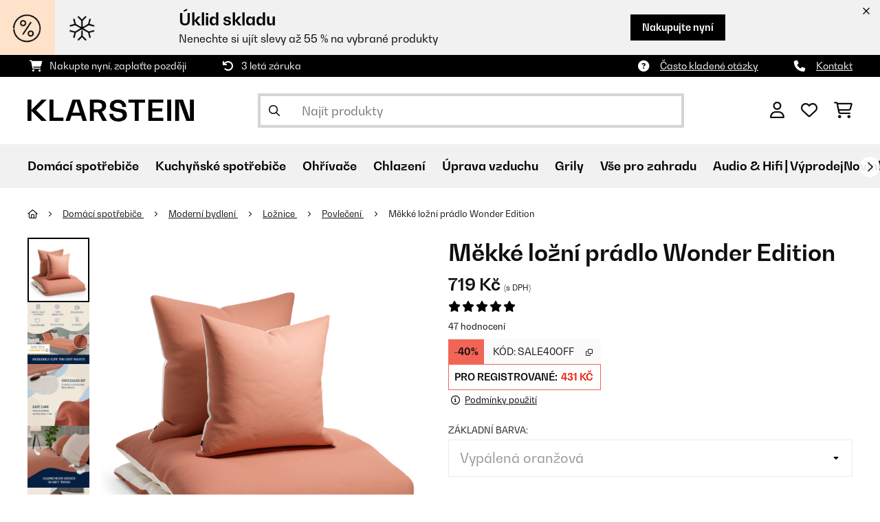

--- FILE ---
content_type: text/html; charset=utf-8
request_url: https://www.google.com/recaptcha/api2/anchor?ar=1&k=6LeauL0UAAAAAEEdzTPw3JfvDyHrkj04_SU8au3M&co=aHR0cHM6Ly93d3cua2xhcnN0ZWluLmN6OjQ0Mw..&hl=cs&v=PoyoqOPhxBO7pBk68S4YbpHZ&theme=light&size=normal&anchor-ms=20000&execute-ms=30000&cb=e0ijx8bkx9kc
body_size: 49575
content:
<!DOCTYPE HTML><html dir="ltr" lang="cs"><head><meta http-equiv="Content-Type" content="text/html; charset=UTF-8">
<meta http-equiv="X-UA-Compatible" content="IE=edge">
<title>reCAPTCHA</title>
<style type="text/css">
/* cyrillic-ext */
@font-face {
  font-family: 'Roboto';
  font-style: normal;
  font-weight: 400;
  font-stretch: 100%;
  src: url(//fonts.gstatic.com/s/roboto/v48/KFO7CnqEu92Fr1ME7kSn66aGLdTylUAMa3GUBHMdazTgWw.woff2) format('woff2');
  unicode-range: U+0460-052F, U+1C80-1C8A, U+20B4, U+2DE0-2DFF, U+A640-A69F, U+FE2E-FE2F;
}
/* cyrillic */
@font-face {
  font-family: 'Roboto';
  font-style: normal;
  font-weight: 400;
  font-stretch: 100%;
  src: url(//fonts.gstatic.com/s/roboto/v48/KFO7CnqEu92Fr1ME7kSn66aGLdTylUAMa3iUBHMdazTgWw.woff2) format('woff2');
  unicode-range: U+0301, U+0400-045F, U+0490-0491, U+04B0-04B1, U+2116;
}
/* greek-ext */
@font-face {
  font-family: 'Roboto';
  font-style: normal;
  font-weight: 400;
  font-stretch: 100%;
  src: url(//fonts.gstatic.com/s/roboto/v48/KFO7CnqEu92Fr1ME7kSn66aGLdTylUAMa3CUBHMdazTgWw.woff2) format('woff2');
  unicode-range: U+1F00-1FFF;
}
/* greek */
@font-face {
  font-family: 'Roboto';
  font-style: normal;
  font-weight: 400;
  font-stretch: 100%;
  src: url(//fonts.gstatic.com/s/roboto/v48/KFO7CnqEu92Fr1ME7kSn66aGLdTylUAMa3-UBHMdazTgWw.woff2) format('woff2');
  unicode-range: U+0370-0377, U+037A-037F, U+0384-038A, U+038C, U+038E-03A1, U+03A3-03FF;
}
/* math */
@font-face {
  font-family: 'Roboto';
  font-style: normal;
  font-weight: 400;
  font-stretch: 100%;
  src: url(//fonts.gstatic.com/s/roboto/v48/KFO7CnqEu92Fr1ME7kSn66aGLdTylUAMawCUBHMdazTgWw.woff2) format('woff2');
  unicode-range: U+0302-0303, U+0305, U+0307-0308, U+0310, U+0312, U+0315, U+031A, U+0326-0327, U+032C, U+032F-0330, U+0332-0333, U+0338, U+033A, U+0346, U+034D, U+0391-03A1, U+03A3-03A9, U+03B1-03C9, U+03D1, U+03D5-03D6, U+03F0-03F1, U+03F4-03F5, U+2016-2017, U+2034-2038, U+203C, U+2040, U+2043, U+2047, U+2050, U+2057, U+205F, U+2070-2071, U+2074-208E, U+2090-209C, U+20D0-20DC, U+20E1, U+20E5-20EF, U+2100-2112, U+2114-2115, U+2117-2121, U+2123-214F, U+2190, U+2192, U+2194-21AE, U+21B0-21E5, U+21F1-21F2, U+21F4-2211, U+2213-2214, U+2216-22FF, U+2308-230B, U+2310, U+2319, U+231C-2321, U+2336-237A, U+237C, U+2395, U+239B-23B7, U+23D0, U+23DC-23E1, U+2474-2475, U+25AF, U+25B3, U+25B7, U+25BD, U+25C1, U+25CA, U+25CC, U+25FB, U+266D-266F, U+27C0-27FF, U+2900-2AFF, U+2B0E-2B11, U+2B30-2B4C, U+2BFE, U+3030, U+FF5B, U+FF5D, U+1D400-1D7FF, U+1EE00-1EEFF;
}
/* symbols */
@font-face {
  font-family: 'Roboto';
  font-style: normal;
  font-weight: 400;
  font-stretch: 100%;
  src: url(//fonts.gstatic.com/s/roboto/v48/KFO7CnqEu92Fr1ME7kSn66aGLdTylUAMaxKUBHMdazTgWw.woff2) format('woff2');
  unicode-range: U+0001-000C, U+000E-001F, U+007F-009F, U+20DD-20E0, U+20E2-20E4, U+2150-218F, U+2190, U+2192, U+2194-2199, U+21AF, U+21E6-21F0, U+21F3, U+2218-2219, U+2299, U+22C4-22C6, U+2300-243F, U+2440-244A, U+2460-24FF, U+25A0-27BF, U+2800-28FF, U+2921-2922, U+2981, U+29BF, U+29EB, U+2B00-2BFF, U+4DC0-4DFF, U+FFF9-FFFB, U+10140-1018E, U+10190-1019C, U+101A0, U+101D0-101FD, U+102E0-102FB, U+10E60-10E7E, U+1D2C0-1D2D3, U+1D2E0-1D37F, U+1F000-1F0FF, U+1F100-1F1AD, U+1F1E6-1F1FF, U+1F30D-1F30F, U+1F315, U+1F31C, U+1F31E, U+1F320-1F32C, U+1F336, U+1F378, U+1F37D, U+1F382, U+1F393-1F39F, U+1F3A7-1F3A8, U+1F3AC-1F3AF, U+1F3C2, U+1F3C4-1F3C6, U+1F3CA-1F3CE, U+1F3D4-1F3E0, U+1F3ED, U+1F3F1-1F3F3, U+1F3F5-1F3F7, U+1F408, U+1F415, U+1F41F, U+1F426, U+1F43F, U+1F441-1F442, U+1F444, U+1F446-1F449, U+1F44C-1F44E, U+1F453, U+1F46A, U+1F47D, U+1F4A3, U+1F4B0, U+1F4B3, U+1F4B9, U+1F4BB, U+1F4BF, U+1F4C8-1F4CB, U+1F4D6, U+1F4DA, U+1F4DF, U+1F4E3-1F4E6, U+1F4EA-1F4ED, U+1F4F7, U+1F4F9-1F4FB, U+1F4FD-1F4FE, U+1F503, U+1F507-1F50B, U+1F50D, U+1F512-1F513, U+1F53E-1F54A, U+1F54F-1F5FA, U+1F610, U+1F650-1F67F, U+1F687, U+1F68D, U+1F691, U+1F694, U+1F698, U+1F6AD, U+1F6B2, U+1F6B9-1F6BA, U+1F6BC, U+1F6C6-1F6CF, U+1F6D3-1F6D7, U+1F6E0-1F6EA, U+1F6F0-1F6F3, U+1F6F7-1F6FC, U+1F700-1F7FF, U+1F800-1F80B, U+1F810-1F847, U+1F850-1F859, U+1F860-1F887, U+1F890-1F8AD, U+1F8B0-1F8BB, U+1F8C0-1F8C1, U+1F900-1F90B, U+1F93B, U+1F946, U+1F984, U+1F996, U+1F9E9, U+1FA00-1FA6F, U+1FA70-1FA7C, U+1FA80-1FA89, U+1FA8F-1FAC6, U+1FACE-1FADC, U+1FADF-1FAE9, U+1FAF0-1FAF8, U+1FB00-1FBFF;
}
/* vietnamese */
@font-face {
  font-family: 'Roboto';
  font-style: normal;
  font-weight: 400;
  font-stretch: 100%;
  src: url(//fonts.gstatic.com/s/roboto/v48/KFO7CnqEu92Fr1ME7kSn66aGLdTylUAMa3OUBHMdazTgWw.woff2) format('woff2');
  unicode-range: U+0102-0103, U+0110-0111, U+0128-0129, U+0168-0169, U+01A0-01A1, U+01AF-01B0, U+0300-0301, U+0303-0304, U+0308-0309, U+0323, U+0329, U+1EA0-1EF9, U+20AB;
}
/* latin-ext */
@font-face {
  font-family: 'Roboto';
  font-style: normal;
  font-weight: 400;
  font-stretch: 100%;
  src: url(//fonts.gstatic.com/s/roboto/v48/KFO7CnqEu92Fr1ME7kSn66aGLdTylUAMa3KUBHMdazTgWw.woff2) format('woff2');
  unicode-range: U+0100-02BA, U+02BD-02C5, U+02C7-02CC, U+02CE-02D7, U+02DD-02FF, U+0304, U+0308, U+0329, U+1D00-1DBF, U+1E00-1E9F, U+1EF2-1EFF, U+2020, U+20A0-20AB, U+20AD-20C0, U+2113, U+2C60-2C7F, U+A720-A7FF;
}
/* latin */
@font-face {
  font-family: 'Roboto';
  font-style: normal;
  font-weight: 400;
  font-stretch: 100%;
  src: url(//fonts.gstatic.com/s/roboto/v48/KFO7CnqEu92Fr1ME7kSn66aGLdTylUAMa3yUBHMdazQ.woff2) format('woff2');
  unicode-range: U+0000-00FF, U+0131, U+0152-0153, U+02BB-02BC, U+02C6, U+02DA, U+02DC, U+0304, U+0308, U+0329, U+2000-206F, U+20AC, U+2122, U+2191, U+2193, U+2212, U+2215, U+FEFF, U+FFFD;
}
/* cyrillic-ext */
@font-face {
  font-family: 'Roboto';
  font-style: normal;
  font-weight: 500;
  font-stretch: 100%;
  src: url(//fonts.gstatic.com/s/roboto/v48/KFO7CnqEu92Fr1ME7kSn66aGLdTylUAMa3GUBHMdazTgWw.woff2) format('woff2');
  unicode-range: U+0460-052F, U+1C80-1C8A, U+20B4, U+2DE0-2DFF, U+A640-A69F, U+FE2E-FE2F;
}
/* cyrillic */
@font-face {
  font-family: 'Roboto';
  font-style: normal;
  font-weight: 500;
  font-stretch: 100%;
  src: url(//fonts.gstatic.com/s/roboto/v48/KFO7CnqEu92Fr1ME7kSn66aGLdTylUAMa3iUBHMdazTgWw.woff2) format('woff2');
  unicode-range: U+0301, U+0400-045F, U+0490-0491, U+04B0-04B1, U+2116;
}
/* greek-ext */
@font-face {
  font-family: 'Roboto';
  font-style: normal;
  font-weight: 500;
  font-stretch: 100%;
  src: url(//fonts.gstatic.com/s/roboto/v48/KFO7CnqEu92Fr1ME7kSn66aGLdTylUAMa3CUBHMdazTgWw.woff2) format('woff2');
  unicode-range: U+1F00-1FFF;
}
/* greek */
@font-face {
  font-family: 'Roboto';
  font-style: normal;
  font-weight: 500;
  font-stretch: 100%;
  src: url(//fonts.gstatic.com/s/roboto/v48/KFO7CnqEu92Fr1ME7kSn66aGLdTylUAMa3-UBHMdazTgWw.woff2) format('woff2');
  unicode-range: U+0370-0377, U+037A-037F, U+0384-038A, U+038C, U+038E-03A1, U+03A3-03FF;
}
/* math */
@font-face {
  font-family: 'Roboto';
  font-style: normal;
  font-weight: 500;
  font-stretch: 100%;
  src: url(//fonts.gstatic.com/s/roboto/v48/KFO7CnqEu92Fr1ME7kSn66aGLdTylUAMawCUBHMdazTgWw.woff2) format('woff2');
  unicode-range: U+0302-0303, U+0305, U+0307-0308, U+0310, U+0312, U+0315, U+031A, U+0326-0327, U+032C, U+032F-0330, U+0332-0333, U+0338, U+033A, U+0346, U+034D, U+0391-03A1, U+03A3-03A9, U+03B1-03C9, U+03D1, U+03D5-03D6, U+03F0-03F1, U+03F4-03F5, U+2016-2017, U+2034-2038, U+203C, U+2040, U+2043, U+2047, U+2050, U+2057, U+205F, U+2070-2071, U+2074-208E, U+2090-209C, U+20D0-20DC, U+20E1, U+20E5-20EF, U+2100-2112, U+2114-2115, U+2117-2121, U+2123-214F, U+2190, U+2192, U+2194-21AE, U+21B0-21E5, U+21F1-21F2, U+21F4-2211, U+2213-2214, U+2216-22FF, U+2308-230B, U+2310, U+2319, U+231C-2321, U+2336-237A, U+237C, U+2395, U+239B-23B7, U+23D0, U+23DC-23E1, U+2474-2475, U+25AF, U+25B3, U+25B7, U+25BD, U+25C1, U+25CA, U+25CC, U+25FB, U+266D-266F, U+27C0-27FF, U+2900-2AFF, U+2B0E-2B11, U+2B30-2B4C, U+2BFE, U+3030, U+FF5B, U+FF5D, U+1D400-1D7FF, U+1EE00-1EEFF;
}
/* symbols */
@font-face {
  font-family: 'Roboto';
  font-style: normal;
  font-weight: 500;
  font-stretch: 100%;
  src: url(//fonts.gstatic.com/s/roboto/v48/KFO7CnqEu92Fr1ME7kSn66aGLdTylUAMaxKUBHMdazTgWw.woff2) format('woff2');
  unicode-range: U+0001-000C, U+000E-001F, U+007F-009F, U+20DD-20E0, U+20E2-20E4, U+2150-218F, U+2190, U+2192, U+2194-2199, U+21AF, U+21E6-21F0, U+21F3, U+2218-2219, U+2299, U+22C4-22C6, U+2300-243F, U+2440-244A, U+2460-24FF, U+25A0-27BF, U+2800-28FF, U+2921-2922, U+2981, U+29BF, U+29EB, U+2B00-2BFF, U+4DC0-4DFF, U+FFF9-FFFB, U+10140-1018E, U+10190-1019C, U+101A0, U+101D0-101FD, U+102E0-102FB, U+10E60-10E7E, U+1D2C0-1D2D3, U+1D2E0-1D37F, U+1F000-1F0FF, U+1F100-1F1AD, U+1F1E6-1F1FF, U+1F30D-1F30F, U+1F315, U+1F31C, U+1F31E, U+1F320-1F32C, U+1F336, U+1F378, U+1F37D, U+1F382, U+1F393-1F39F, U+1F3A7-1F3A8, U+1F3AC-1F3AF, U+1F3C2, U+1F3C4-1F3C6, U+1F3CA-1F3CE, U+1F3D4-1F3E0, U+1F3ED, U+1F3F1-1F3F3, U+1F3F5-1F3F7, U+1F408, U+1F415, U+1F41F, U+1F426, U+1F43F, U+1F441-1F442, U+1F444, U+1F446-1F449, U+1F44C-1F44E, U+1F453, U+1F46A, U+1F47D, U+1F4A3, U+1F4B0, U+1F4B3, U+1F4B9, U+1F4BB, U+1F4BF, U+1F4C8-1F4CB, U+1F4D6, U+1F4DA, U+1F4DF, U+1F4E3-1F4E6, U+1F4EA-1F4ED, U+1F4F7, U+1F4F9-1F4FB, U+1F4FD-1F4FE, U+1F503, U+1F507-1F50B, U+1F50D, U+1F512-1F513, U+1F53E-1F54A, U+1F54F-1F5FA, U+1F610, U+1F650-1F67F, U+1F687, U+1F68D, U+1F691, U+1F694, U+1F698, U+1F6AD, U+1F6B2, U+1F6B9-1F6BA, U+1F6BC, U+1F6C6-1F6CF, U+1F6D3-1F6D7, U+1F6E0-1F6EA, U+1F6F0-1F6F3, U+1F6F7-1F6FC, U+1F700-1F7FF, U+1F800-1F80B, U+1F810-1F847, U+1F850-1F859, U+1F860-1F887, U+1F890-1F8AD, U+1F8B0-1F8BB, U+1F8C0-1F8C1, U+1F900-1F90B, U+1F93B, U+1F946, U+1F984, U+1F996, U+1F9E9, U+1FA00-1FA6F, U+1FA70-1FA7C, U+1FA80-1FA89, U+1FA8F-1FAC6, U+1FACE-1FADC, U+1FADF-1FAE9, U+1FAF0-1FAF8, U+1FB00-1FBFF;
}
/* vietnamese */
@font-face {
  font-family: 'Roboto';
  font-style: normal;
  font-weight: 500;
  font-stretch: 100%;
  src: url(//fonts.gstatic.com/s/roboto/v48/KFO7CnqEu92Fr1ME7kSn66aGLdTylUAMa3OUBHMdazTgWw.woff2) format('woff2');
  unicode-range: U+0102-0103, U+0110-0111, U+0128-0129, U+0168-0169, U+01A0-01A1, U+01AF-01B0, U+0300-0301, U+0303-0304, U+0308-0309, U+0323, U+0329, U+1EA0-1EF9, U+20AB;
}
/* latin-ext */
@font-face {
  font-family: 'Roboto';
  font-style: normal;
  font-weight: 500;
  font-stretch: 100%;
  src: url(//fonts.gstatic.com/s/roboto/v48/KFO7CnqEu92Fr1ME7kSn66aGLdTylUAMa3KUBHMdazTgWw.woff2) format('woff2');
  unicode-range: U+0100-02BA, U+02BD-02C5, U+02C7-02CC, U+02CE-02D7, U+02DD-02FF, U+0304, U+0308, U+0329, U+1D00-1DBF, U+1E00-1E9F, U+1EF2-1EFF, U+2020, U+20A0-20AB, U+20AD-20C0, U+2113, U+2C60-2C7F, U+A720-A7FF;
}
/* latin */
@font-face {
  font-family: 'Roboto';
  font-style: normal;
  font-weight: 500;
  font-stretch: 100%;
  src: url(//fonts.gstatic.com/s/roboto/v48/KFO7CnqEu92Fr1ME7kSn66aGLdTylUAMa3yUBHMdazQ.woff2) format('woff2');
  unicode-range: U+0000-00FF, U+0131, U+0152-0153, U+02BB-02BC, U+02C6, U+02DA, U+02DC, U+0304, U+0308, U+0329, U+2000-206F, U+20AC, U+2122, U+2191, U+2193, U+2212, U+2215, U+FEFF, U+FFFD;
}
/* cyrillic-ext */
@font-face {
  font-family: 'Roboto';
  font-style: normal;
  font-weight: 900;
  font-stretch: 100%;
  src: url(//fonts.gstatic.com/s/roboto/v48/KFO7CnqEu92Fr1ME7kSn66aGLdTylUAMa3GUBHMdazTgWw.woff2) format('woff2');
  unicode-range: U+0460-052F, U+1C80-1C8A, U+20B4, U+2DE0-2DFF, U+A640-A69F, U+FE2E-FE2F;
}
/* cyrillic */
@font-face {
  font-family: 'Roboto';
  font-style: normal;
  font-weight: 900;
  font-stretch: 100%;
  src: url(//fonts.gstatic.com/s/roboto/v48/KFO7CnqEu92Fr1ME7kSn66aGLdTylUAMa3iUBHMdazTgWw.woff2) format('woff2');
  unicode-range: U+0301, U+0400-045F, U+0490-0491, U+04B0-04B1, U+2116;
}
/* greek-ext */
@font-face {
  font-family: 'Roboto';
  font-style: normal;
  font-weight: 900;
  font-stretch: 100%;
  src: url(//fonts.gstatic.com/s/roboto/v48/KFO7CnqEu92Fr1ME7kSn66aGLdTylUAMa3CUBHMdazTgWw.woff2) format('woff2');
  unicode-range: U+1F00-1FFF;
}
/* greek */
@font-face {
  font-family: 'Roboto';
  font-style: normal;
  font-weight: 900;
  font-stretch: 100%;
  src: url(//fonts.gstatic.com/s/roboto/v48/KFO7CnqEu92Fr1ME7kSn66aGLdTylUAMa3-UBHMdazTgWw.woff2) format('woff2');
  unicode-range: U+0370-0377, U+037A-037F, U+0384-038A, U+038C, U+038E-03A1, U+03A3-03FF;
}
/* math */
@font-face {
  font-family: 'Roboto';
  font-style: normal;
  font-weight: 900;
  font-stretch: 100%;
  src: url(//fonts.gstatic.com/s/roboto/v48/KFO7CnqEu92Fr1ME7kSn66aGLdTylUAMawCUBHMdazTgWw.woff2) format('woff2');
  unicode-range: U+0302-0303, U+0305, U+0307-0308, U+0310, U+0312, U+0315, U+031A, U+0326-0327, U+032C, U+032F-0330, U+0332-0333, U+0338, U+033A, U+0346, U+034D, U+0391-03A1, U+03A3-03A9, U+03B1-03C9, U+03D1, U+03D5-03D6, U+03F0-03F1, U+03F4-03F5, U+2016-2017, U+2034-2038, U+203C, U+2040, U+2043, U+2047, U+2050, U+2057, U+205F, U+2070-2071, U+2074-208E, U+2090-209C, U+20D0-20DC, U+20E1, U+20E5-20EF, U+2100-2112, U+2114-2115, U+2117-2121, U+2123-214F, U+2190, U+2192, U+2194-21AE, U+21B0-21E5, U+21F1-21F2, U+21F4-2211, U+2213-2214, U+2216-22FF, U+2308-230B, U+2310, U+2319, U+231C-2321, U+2336-237A, U+237C, U+2395, U+239B-23B7, U+23D0, U+23DC-23E1, U+2474-2475, U+25AF, U+25B3, U+25B7, U+25BD, U+25C1, U+25CA, U+25CC, U+25FB, U+266D-266F, U+27C0-27FF, U+2900-2AFF, U+2B0E-2B11, U+2B30-2B4C, U+2BFE, U+3030, U+FF5B, U+FF5D, U+1D400-1D7FF, U+1EE00-1EEFF;
}
/* symbols */
@font-face {
  font-family: 'Roboto';
  font-style: normal;
  font-weight: 900;
  font-stretch: 100%;
  src: url(//fonts.gstatic.com/s/roboto/v48/KFO7CnqEu92Fr1ME7kSn66aGLdTylUAMaxKUBHMdazTgWw.woff2) format('woff2');
  unicode-range: U+0001-000C, U+000E-001F, U+007F-009F, U+20DD-20E0, U+20E2-20E4, U+2150-218F, U+2190, U+2192, U+2194-2199, U+21AF, U+21E6-21F0, U+21F3, U+2218-2219, U+2299, U+22C4-22C6, U+2300-243F, U+2440-244A, U+2460-24FF, U+25A0-27BF, U+2800-28FF, U+2921-2922, U+2981, U+29BF, U+29EB, U+2B00-2BFF, U+4DC0-4DFF, U+FFF9-FFFB, U+10140-1018E, U+10190-1019C, U+101A0, U+101D0-101FD, U+102E0-102FB, U+10E60-10E7E, U+1D2C0-1D2D3, U+1D2E0-1D37F, U+1F000-1F0FF, U+1F100-1F1AD, U+1F1E6-1F1FF, U+1F30D-1F30F, U+1F315, U+1F31C, U+1F31E, U+1F320-1F32C, U+1F336, U+1F378, U+1F37D, U+1F382, U+1F393-1F39F, U+1F3A7-1F3A8, U+1F3AC-1F3AF, U+1F3C2, U+1F3C4-1F3C6, U+1F3CA-1F3CE, U+1F3D4-1F3E0, U+1F3ED, U+1F3F1-1F3F3, U+1F3F5-1F3F7, U+1F408, U+1F415, U+1F41F, U+1F426, U+1F43F, U+1F441-1F442, U+1F444, U+1F446-1F449, U+1F44C-1F44E, U+1F453, U+1F46A, U+1F47D, U+1F4A3, U+1F4B0, U+1F4B3, U+1F4B9, U+1F4BB, U+1F4BF, U+1F4C8-1F4CB, U+1F4D6, U+1F4DA, U+1F4DF, U+1F4E3-1F4E6, U+1F4EA-1F4ED, U+1F4F7, U+1F4F9-1F4FB, U+1F4FD-1F4FE, U+1F503, U+1F507-1F50B, U+1F50D, U+1F512-1F513, U+1F53E-1F54A, U+1F54F-1F5FA, U+1F610, U+1F650-1F67F, U+1F687, U+1F68D, U+1F691, U+1F694, U+1F698, U+1F6AD, U+1F6B2, U+1F6B9-1F6BA, U+1F6BC, U+1F6C6-1F6CF, U+1F6D3-1F6D7, U+1F6E0-1F6EA, U+1F6F0-1F6F3, U+1F6F7-1F6FC, U+1F700-1F7FF, U+1F800-1F80B, U+1F810-1F847, U+1F850-1F859, U+1F860-1F887, U+1F890-1F8AD, U+1F8B0-1F8BB, U+1F8C0-1F8C1, U+1F900-1F90B, U+1F93B, U+1F946, U+1F984, U+1F996, U+1F9E9, U+1FA00-1FA6F, U+1FA70-1FA7C, U+1FA80-1FA89, U+1FA8F-1FAC6, U+1FACE-1FADC, U+1FADF-1FAE9, U+1FAF0-1FAF8, U+1FB00-1FBFF;
}
/* vietnamese */
@font-face {
  font-family: 'Roboto';
  font-style: normal;
  font-weight: 900;
  font-stretch: 100%;
  src: url(//fonts.gstatic.com/s/roboto/v48/KFO7CnqEu92Fr1ME7kSn66aGLdTylUAMa3OUBHMdazTgWw.woff2) format('woff2');
  unicode-range: U+0102-0103, U+0110-0111, U+0128-0129, U+0168-0169, U+01A0-01A1, U+01AF-01B0, U+0300-0301, U+0303-0304, U+0308-0309, U+0323, U+0329, U+1EA0-1EF9, U+20AB;
}
/* latin-ext */
@font-face {
  font-family: 'Roboto';
  font-style: normal;
  font-weight: 900;
  font-stretch: 100%;
  src: url(//fonts.gstatic.com/s/roboto/v48/KFO7CnqEu92Fr1ME7kSn66aGLdTylUAMa3KUBHMdazTgWw.woff2) format('woff2');
  unicode-range: U+0100-02BA, U+02BD-02C5, U+02C7-02CC, U+02CE-02D7, U+02DD-02FF, U+0304, U+0308, U+0329, U+1D00-1DBF, U+1E00-1E9F, U+1EF2-1EFF, U+2020, U+20A0-20AB, U+20AD-20C0, U+2113, U+2C60-2C7F, U+A720-A7FF;
}
/* latin */
@font-face {
  font-family: 'Roboto';
  font-style: normal;
  font-weight: 900;
  font-stretch: 100%;
  src: url(//fonts.gstatic.com/s/roboto/v48/KFO7CnqEu92Fr1ME7kSn66aGLdTylUAMa3yUBHMdazQ.woff2) format('woff2');
  unicode-range: U+0000-00FF, U+0131, U+0152-0153, U+02BB-02BC, U+02C6, U+02DA, U+02DC, U+0304, U+0308, U+0329, U+2000-206F, U+20AC, U+2122, U+2191, U+2193, U+2212, U+2215, U+FEFF, U+FFFD;
}

</style>
<link rel="stylesheet" type="text/css" href="https://www.gstatic.com/recaptcha/releases/PoyoqOPhxBO7pBk68S4YbpHZ/styles__ltr.css">
<script nonce="Xk67aQt9EhYl6PnZidVhRw" type="text/javascript">window['__recaptcha_api'] = 'https://www.google.com/recaptcha/api2/';</script>
<script type="text/javascript" src="https://www.gstatic.com/recaptcha/releases/PoyoqOPhxBO7pBk68S4YbpHZ/recaptcha__cs.js" nonce="Xk67aQt9EhYl6PnZidVhRw">
      
    </script></head>
<body><div id="rc-anchor-alert" class="rc-anchor-alert"></div>
<input type="hidden" id="recaptcha-token" value="[base64]">
<script type="text/javascript" nonce="Xk67aQt9EhYl6PnZidVhRw">
      recaptcha.anchor.Main.init("[\x22ainput\x22,[\x22bgdata\x22,\x22\x22,\[base64]/[base64]/MjU1Ong/[base64]/[base64]/[base64]/[base64]/[base64]/[base64]/[base64]/[base64]/[base64]/[base64]/[base64]/[base64]/[base64]/[base64]/[base64]\\u003d\x22,\[base64]\x22,\x22wpPCkcODw59iKDJjwo3Dv8KEeQFLeWHDt8Omwo7DgxtvLcK/worDt8O4wrjCm8KELwjDuEzDrsOTGcOIw7hsVFs6YSrDpVpxwpXDv2pwUMOHwozCicOaajsRwqEmwp/DtSjDnHcJwqk9XsOIDgFhw4DDn17CjRNgfXjCkyp/TcKiA8OJwoLDlXYowrl6TMOPw7LDg8KbP8Kpw77Dq8KNw69Lw4IzV8KkwprDuMKcFzR3e8OxX8O8I8OzwrV2RXlOwrdlw40WUSgYEQTDiF9HI8OccFEtIFkBw7wEP8K3w6rCmcOaCjY2w4lpCsO6AMO+wp0Dcn/CsVctX8KfRinDlcO+FMOXwq56AcKww6PDrhQEw5Eow5h4TMKgIxTCpMOqOcK5wp/DmcKXwrwaaWPChHPDkQkxwrwswqXCkcKCRB7Dp8OJH0XDhMO5asKWQwPCvRl/w7FnwpTCuB4ARsOMEDN3woEjRcKywonDrG/CnljDkgzCuMOWwrfDrMKjQcO7XEMYw75jWFZFYMOnenXCj8KbEsKNw6RGAwfDvCU/YXLDlcKWw4gOUMKJawEGw7UKwrQCwrRIw5DCl2zCm8KDfgkeRMOuYMOWWMK+f2h5wqDDhWAjw58kZibCm8O9wpsVVVFRw7UewpnCrMKGAcKQIgMUZ13CucKhbMOeRsOoalIvMH/DjsKRZMOJw7/DugTDqVh1USrDlRY4R1caw6fDlRzDoTTDnH7CrsOJwqvDs8OAM8O0BsOWwqAyZFtrJsK9w7jCicOua8OXBl5fAsO6w6Viw5jDh0llwqrDncOrwp8Ewp0uw7zCmgDCm2fDk2rDtsKaYcKjSjFkwqfDmF3DmDxucW/CqibCjsOIwojDr8O4a0x8wqfDrcKfK2jCvsOWw7Zww7tnY8KCBcO6IsKNwqF7WsOfw5hew5HDp294CRdAJ8O6w6BuG8OFYBIKansPecKxSsOXwoQBw5gMwqB5esOGKMKAAMO8S0/CgS1Zw4ZMw7/CrMKecT5XeMKZwoQoJWDDkm7CqirDtSBOEi7CrCkPf8KiJ8KTeUvClsKJwp/CgknDg8OGw6RqSw5PwpFWw4TCv2JHw5jDhFYDfyTDosK6BiRIw6lLwqc2w4XCkRJzwqTDqsK5KygLAwBgw4EcwpnDgiQtR8OFUj4nw6/CvcOWU8OYOmHCi8OoBsKMwpfDlcOUDj14eEsaw6TCsQ0dwrnCvMOrwqrCp8OQAyzDpXNsUn8bw5PDm8KFSy1zwrbCvsKUUEYNfsKfFARaw7cCwoBXEcOLw4pzwrDCnjLChMOdAMOxElY2L10lRcOrw64dbcOPwqYMwrMRe0s/wo3DsmF8woTDt0jDmcKkA8KJwqZTfcKQOMOxRsOxwpXDs2tvwrTCscOvw5Q9w47DicObw7/CkUDCgcOfw5AkOT/Dj8KPVjBdIsK7w606w78EKS5owqE/[base64]/Ckxhbcy8JwrTCo8OhDXZzKTrCrMOfw58YASg7fQfCscO8wpzDpsKxw7rCgwvDv8KRw7rClFVzwrvDn8OqwoPCq8KPSXXCmMKUwpl2w5A9wp3DqcOaw550w4t5MgReSsOvGzTDpxvCmcKHdcOKNsKTw4zDqcK/NsOVw5JcA8ONFkHCpQQ7w5A/Z8OmXcO3SEkGw4UROcKoM23Dj8KWHBvDn8K8LMOsVHXDnn9NR3rCoSnDu0pGCcKzeUVZwoDDoinCrcK4wqgSw6Y+wr/CgMOWwptsSDnCu8OowpDDkzDCl8K9eMKtwrLDtW7CklrDu8Orw4jCtxpJHsK6AB/CpBfDmsKmw4fCmzoLbFDCklzCr8OCLsKywr/[base64]/Du1wdYTdKwpjCpsKMXcOcecO/RsO2w7jCgU/[base64]/CpsOyw77Dh3R9wobCqh4gKyPCkcKLw5kjTUB3AzbDlQHCuDFCwoh/[base64]/PcO0IsKAwp4qw7rDsHBPLmYpwobCmcOWDMO1YGMVwqDDvMK9w5zCgsO9wp90w4PDncO3PsKfw6bCtcOTcwwkw6bCgW3CmB7ClU/[base64]/wrLDtsKIVsOUw7fCtETDvsKUT8O+w7AvM8KWw75Bw4oHVcOJO8OAaU3CjlDDuGPClMKtXsOawoFYWsOtwrRDRcOidMKOXz3CjcOZWgfDnCfDlcKlGBvDghppwqcmwrbCgMKWHSDDocKew6dkw7/[base64]/JcOENsKxw6fCr3lCcSPDqsKiDQrCuCEBAcOGw4/DmMK4W1zCvEbCnsK+aMKtA3vDnMOCMMOAwoHDtxtOwqjDucOHZMK9fsOIwrjCtjFfXT3DpQLCtjBQw6QEworCjMKrGcOQbsKSwptpCW5vw7HCtcKnw7jCjcO/woQMCTBJK8OgMMOEwp1ALwxgw7Inw73DgcOcw58zwpzCtg5gwpbDvWAUw5DDmsOsBmXDs8OGwpxRwqDDggHCjWbDvcKtw5BFwr3DnFnDn8OUw7UQd8OsVW3DhsK/w4NZZcKyIsKkw4Rqw48kTsOuwrFqwpsmKRbCiBgbwrh5VzPCgjdbIRrCjDjCpkYHwqMuw6XDv2dudsO2QMK/NxXCnsOxwrDCpWpOwpPDicOIIcOsDcKucl1Ewq/[base64]/Ck1LDsERfFF3Cu8OEwqrCrsKjKcKHw7pkwr3DnzF0w7rCmEMAasKmw53Dm8KiQcKdw4E4wqjCisK8Y8KXwrHDv2zCncO/ZVtDBRIuw5vCqhnDkcKBwr5yw6HCgcKgwrrCocOow4olejMTwpEEwpIpHggoeMK0IXzCnRFLfsOMwroxw4x6woXCpSTCs8K4GHHDmcKMwrJEwroyDMOYwp/[base64]/w4/[base64]/CrQghwprDkcO9ccK+w4PDj2rCh8K3wrZ8woFgVsKVw6nDncOdw6hjw5DDv8K/[base64]/XwQLw54Rd1ZxccKAw61KNVVgckvChsK6wqrDmcO7wrlYUks5wqjDiHnCgxPDqsKIwqoTTMKmBGxEwp5VLsK3w5sFQ8O5wo4mwq/Drw/CrMKcAMKBc8K3KsORZMKRVsOUwoocJzbDjHLDkiYNwr1qwoIiElU/[base64]/DqDXCjcKqwqwjS8KYwqRaIgPDiRPDrQVzM8Kuw4keTsOwIDRSMTxSFgvCkEIYO8O6NcOOwq1JBkcWwq4sw5DDpnF4DcKTesKIZmzDtnQSIcOEw7/DhMK9KcORw5siw7vDvSdOGUo1EMOkZ1zCu8K7w7ELIMOnwoAzD3Auw6PDpsOMwozDssKaVMKFw7Yxd8Kow7PDjDDCg8KnHcK4w64Hw6DDhBYEdD7CpcOGEW5PIcOARhVjAwzDglvDrMKOw5HDkTRWEw0qKwbCscOCBMKAODU5wrNUKcOLw50/D8OCP8OTwphOPFdiwprDuMOpX3XDlMOFw5dQw6DCqcKpw4rDkW3DlMOAwoRKEMK8ZFrDrsOBw53DgkcjEcOIw4Mnwp7DsgIww5HDpcKyw7rCmsKDw41cw6PCvcOewp1GBwRsIho4YyLCsD1FOEQEYwg/wqMvw6Z9bcOFw6MoOgbDkMO1M8KZwpk7w60Bw6HCo8KdQwVKMWzDuBcFw5DDsQwrw6XDt8OpFsKuJBLDmcO+RmXCrFggU1PDuMOBw7cpf8OYwosMwrxUwr9pw6HDmsK8esOwwoMnw4gSaMOTHMKDw7/[base64]/Dp8OwwqBDfMK+wppsRMOoS8O8asOufwzDoyzDt8KhF2PCmcK2IEl9dsO+MwxNRcKrBwPDusOqw6wIw4jDlcKQwpUOw6l+wrbDpWDDrl/[base64]/[base64]/w5sbw5fCs8OuORVvw4PDtBN2w6cWNVTClmZyM8KFw7Rqw6DClMOiTsO4QivDgi5OwpnCisKtVXNlwp/CoHYBw6TCknjDmcONw5wxCcOSwrtKUMO/[base64]/[base64]/PsKFw506RsKEwpfDlwzDpzTCuMKZwpzCoBnDpMKXU8OGwrHDlFw2E8OpwoBhSMKfVm5QHsKFw5pww6F0w6vDsiYPwpDDkCt2dUB4N8K/GnUFPHzCoFpOdUxwGCoBbArDmi/[base64]/DjsO3XD/[base64]/Dl8K3w7gewpFSw4rClEE5wpddw4h0JcKPwrzDs8OUOMKqw4/DkxfCucKrworCiMKtK03CrcONw6cAw7Nuw4oNw7M1w4XDqXDCucKKw53DucK8woTDscOLw65PwoXClSPCklIJwpPDkwPCqcOkJCFqegnDjl3Ch1YMNipbw6TDg8OQwpPCsMKpc8OyPBB3w4BXw4cWw6/CqcKHw4VKOsO9d0wWNcOmw7cUw4okRitTw7cHfMONw4JBwpzDpsK2w7IZwq3DgMOHVMOnBsK3FMKmw7LDhcO8w6Q/czAIKHw3KsOHw7PCpMO+w5fCg8O9wogdwocLJjEYdx/Djz59w79xBsODwpPDmjPDncKxdifCo8KRwrLCr8KmLcOyw7XDjcOqwq7Cp0bCmj8vwqvDicKLwp4tw5xrw63Ci8KBwqcKecO9b8KrZcKawpbDvnEDHkYww6rCoT4LwpzCssO9w4FiM8OZw4pbw4/CqMKcwohLwq4bHS5+EMKmw4dAwp1lbkvDscK5PgUQw7cQB2rClcOHw7RhJcKGwq/[base64]/[base64]/I8OLw781NMK3w5jDpMOyOMKyJgQuw7XDuEvDj8O0AAfCosOeczUsw6rDkUnDolrCsWYfwplLwqoBw7BrwpbCjyjCn3TDpCBRw7U+w40Ww63Dn8KIwrLCs8O5HFnDj8ObaxQtw4V5wplnwox5wq8hKndXw6XCkMOBw4XCscK7wpknVkR2w4p/XFDCmsOgw7bDsMKnwq4+wowzAUZiMAVLfGQOw4hhwofCp8Kjw5XDuwjDqMOrw7jCgGg+w4lsw40tw7bCkgbCnMKvw6DClMKzw6nDpAZmS8KOEsKzw6d7QcKhwpPCjMOFK8O/asKdwrfCq1wpw6tLw4bDmMKGd8OCF3/CscOQwpBUw4DCgMO2w5vDnFoHw7HDmMOcw4wvw6zCun1xwqhWLMOMw6DDr8KIPQHCv8Olw5B+WcOxasOOwrjDhG3DtBAzwo/Dsn90w6pgJMKHwroRMMKwbMOcLkh1wpkySMODS8KMP8KPW8K7QsKDIC9ywo8IwrjDm8OCwrfCpcO7HMOJQ8KhE8OFwrfDvlg6KsOoPMKhJMKmwpQewqjDhnvCowt5wphURX/DmURyWlLCi8Kmw4sawqokIMO6d8KPw6rCqMOXBlvCmcK3WsOqXm00CcOSdQhjH8Knw6QNwobDgi7DpEDDpz8yblksVcOSwovDj8K8P1bDhMKnYsO7OcOJw7/DnxoFNDddwpHDmcO9wpRDw6/DsFXCsAbDnAUdwqzClX7DlwHCtVwuw5QyC1JYwrPDgBXDvsO1woPCnnPDk8O0BsKxLMK+w5RfZE9awrpNwpZlFhTDnFfDkGLDqmjDrXLChsOpF8Oaw7t1wpHDtmLDp8K/wr9Zwp/DucKWIHJREsOlAcKZwoUlwpMKw5QWFkvCnVvDi8OcVTTCoMO/[base64]/w73DjwzCvMKcwr7DlwNKFkwVC3fCsVbDiMO5w6B9w44xHsKMw4/Ct8KBw4EEw5lmw4UEwoBRwo5DJ8ORKMKlLcOQc8K6w7c1FcOUfsO5wrjDqQ7CrMOZEVLCqMO3w4VJwoB5U2NMUg/DqFxXw4fCicOdeXsNwoHCn3zDtCVOacKpZWlNTgMEO8KWc2VeHsOic8OEUh/[base64]/[base64]/[base64]/DosKww5DDiMKrf8KDAyhKKW08wogvw7sjw4dMwqvChjHCksKSwrcGwqBmR8OxFALClhV6wrbCusOQwrjCowrDgHAwccKHfsKtAsOJN8KZRW3CiBElGz0tP0jClAhSwpzDj8K3WMOmw5ZTYsO4cMKPNcKxaEVyQzJjDQ/[base64]/CgcKTw6DCocO0w55rBiPCi3xRw5NNX8KXKcKZwrHCkAQnWRbCsmbDn1kZwrozw47DkAt8dnlxO8KSw7Jgw5J/wqA0w5TDuwbCjyDCqsKzw7jDmTwhcsKTwrPDnTUudsO5w67DoMKIw7/[base64]/[base64]/[base64]/[base64]/fcOqw5XCrsO1JmXDuMO7wo3DvsO4w7t7w7xHTsKqwpbDnsK3w5fDng7Cm8KnPkZfF2nDkMONw7g/CxQ7wrjCvm8nRcOqw4M3QcOuZGbCpj3Co2PDg1UaCyPDhMOzwrZWGsOwHG3CuMOnCSoMwrXDucKAwqfDr2DDn2xVw4EpKcKQOsOMbTITwo/DsAzDhsOHDWnDq25WwrXDl8KIwrUlYMOJTF7Cn8KURm3Cs2lIUsOhI8K+wovDmMKHQsK9DsOOF35sw6HCjcKQwpzDp8OfKibDvcOdw518IcKdw7LDg8KEw6F7UCbCt8KSNi4+egvDnMKeworCr8KoXG4Ed8OtNcOzwpMbwosXI3nDg8OmwpMwwrzCrVHDqk/Du8KvTMKQb0BiW8Odw51iwr7Dkm3DjsOjU8KAexfDvMO/I8K+w7p9bG4YD2cyRsOVTyLCs8OHS8Ktw6DDt8OIHMOaw6A6woLCq8Kvw7AXw6AABsOzegx4w7BMXsOMw7d2woEdwpzDmMKCwovCsDXCgcKEacKYKVFRLEFVbsKRR8K4w594w5fDhcKywr/[base64]/w7/DnBbCg8Oow491Qx7DpFDDplpYwrB5ScKgB8Kuw6JvUEgsdcOPwrl2H8KxbkHDhinDvhMCJBkFTsKawo9/f8K4wptIwrJow7rDtmpbwoVdch/DlcOjUsOvH0TDkQJSIGbCqG/DgsOMWcOWOwYtFm7CoMONwqXDlw3CoTgJwoTCtQ/CqMKzw5nCqMODDsODwpvDo8K4cVVqEsKzw4PDsnpyw6/CvljDo8KmLFXDq1VFSGI4wpvDrH7CpsKCwrTDt0twwokiw7V3wpA9bUrDlQnDm8KKw4LDtsKhc8KFQ2d/axnDh8KfMSfDuHMjw5zCoGxiwowsXXRYR298wrzCu8KsDwAhwovCrllHw54twrXCosO9ZQbDv8Kxw4zCjU/DmR9/wpTCt8OZWsOew4rCscOJwo1EwqIBdMOeKcORYMODwoXCl8Oww4zDoWfDuCnDssOxE8KYw6DCiMOYScOYwqUNeBDCoRbDmktfwpjCuDFAw4nCtsOrCsKPXMOvMXrDlUjDjcK+JMOdwqgow6TDs8KUwpTDiQo2AMKQCHfCqU/Cu2/CqWvDvH0Pwrk/EMKbwpbDqcKIwqVuRGfCundGEwXDg8KkWsKvYg95wog5Y8OEKMOow4/[base64]/CrEvCgsO9Gkc5wrjDu08ER8KBwq/Dk8KYbMKnDMKewp3DoW0CLm/DlBXDocOxwrLDj33CsMOtJX/CsMKQw5ICd3fClHXDiz/DuXnCsTN3w43Cl2AGZWJEFcKBZjZCBADCn8ORWCMXHcOYLMOTw7gyw7RyC8K2TixpwrLCicO1bCDCrsK2csK7wqhAw6A5RDwEwoPCvA7Djx4ww7dew7ALKMOuw4ZnaCjCvsODTkouw7bDj8Kcw7XDpMOuwqnDuH/Dmw/CsnPDgHfDkMKaQmzCilswAMK9w7B8w7PCsWfCkcOrfFrDl0bCo8OQBsOzHcOBwp7DiFIow61lwqIGF8O3wqdrwq/[base64]/CvsOeEwHDhMOtwrHDrhJbIFfCvsKbwqZqU8Kbwocaw6ImecO0V0d4bcOLw7Y2HFRawq0rcsOswq0ywrBZFcOaRD/Du8Okw6cxw6PCkcO6CMKdwo5ITcOTeX/[base64]/Cr8Oiw7LDkwjDjsKUw7Nwb8O7SWPCrMO6d19dwrvCmkTCgsKaI8KlcAt0HxfDn8OCw5rDiWjDpD3Dn8Onw6sBJMO9w6HDpz/CgHQ0w7FXUcKGw7XCnMO3wojDu8OxP1HDs8OBRg7CkCQDPsO6w652NVJ4fWUBw7YXw6UkdCMKwrTDpsKkbmjCuw4mZcO3bGTCvcKnUsOLwqYORWPDv8K1JHfCo8K/WE17ecOuLMKuIsKww4vClsOHw79hXsOpXMO6wpkOaBDDu8KKLH7Cly1gwoAcw5ZdPnzCiWNWwrsANxbClT3DnsOawrcXwrt1OcKMUsOKdMOebcOTw67CssO8wp/CmUofw4UOL1NBQQtBDMKAEMOaKcKtZcO9Rig4wqEmwr/CosKgJ8ODZ8KUwpZ+FsKVwokdwoHDicOcwqJFwro2w6zDoUYnTyvClMOMZcKdw6bDjcOKMsOlSMO1HxvDisKbw4nDkydcw5/CsMKTJsOgw4wsKMKvw5bCnABCM3k5wrQ4U0zDsHlAw7LCpMKMwp9+woXDt8OCwrXDssKcD2rCjjTCgAnDv8O5w59OY8OHesK5w7U6YALCgTTCq3wGw6NACQTDhsKvwp3CrE0PDi9rwpJpwphgwolEMhrDlmbDgQQ0wrh/[base64]/w7bCqkV2w7NnwrLClsObwo/CpMOGIh8ZwqoNGTAtwrHDqTIhwp1awqPDosKywphrF3I4RMOLw4NewqA0ZzBLeMO8w6wxQU4iQzzCmGHDswFYw5vCmHvCuMOcJ203QMKWwqfChnzCmSB/EjfDjsOsw41MwrxXZcKrw5rDksOYwqPDpsOFwpDClsKiPcKBwrDCmzrCgsK4wr0II8KVK098wp/ClMO0w7fCtQPDmUZDw7jDtGIUw7hHw6zCscOLHTTCtMKfw7ZVwp/[base64]/CokHCoMKUw5pJL0YnTXZmw7J2wp1cw4/Dq8KEw4XCiDvCsRJSSMKGw6cqNwDCgcOpwpdKKSpEwpwdesK5ViLDpR4uw73Drg7Drk9rJ3QFHy/DogItwpTDlMOqIApcJ8Kfwrh+YcK4w7XDkRQ7CGcDa8OQcsKEwrzDr8OtwqIiw5vDgyjDpsK5wrMBwot0w7AtQW/[base64]/DMKnbkXCscO1NWHCosOBCcKMcmHCiAXDolnDnk5+asKJw7Zhwr3CsMOqw5zCnnrDtkdwOl9gEHQHdMKxI0R5w77DtsKWFjoaH8O9CSBcwrPDr8ODwqBww7PDoXvCqQrCsMKhJ07DpHkmFGZzJgg/[base64]/CscKIDMK9b1tbMsKbwpTDoGJlbcKcY8Olwol/XcO0GhoVBsO2PMO9w6rDnTVsElkow5HDp8K/Y3rCjcKNw6DDnirDoErDqVvDqwxrw5nDr8KMw6/[base64]/D0QSw4YbFVcYATrDpnHCn8OGDcOGIcODw4lJXMOhTsKRw4UqwprCmsK7wrPDgQfDqsKicMKJfj1qVxzDo8OoE8OKwqfDucK6wo4yw5LDlBc2KG/CmSVDagcGY1lCw6kbC8KmwqRgBV/ChRPDjsKewrYMwooxM8KJFBLDqwEnYcOvQx5Ww6fCssOEbcKzAkUHw61+MyzCj8KSc1/ChA5ow6/ChMOFw5t5w7/DnsOFD8OcfnLCuknCuMOlwqjCuFo4w5/Ci8OhwoHCkT1iwp0Jw6E7R8OjYsKmwrrCo3Bbw4huwoTDtyV2wrXDk8KIBCXDocONfMOjFTgHJ2PCkys7wpHDscO7ccO2wqbCkMOiVgEFw5V6wrwTe8OkOMKzBRUEPcKDfXcvw7oWAsO4wp/[base64]/CusOHcQYlw6lNaxESw5QLHMKuw4B2wpxGwrgtWMKgCMK3wrNfdGNrUXbDsQ8xfTTDrsK4JcOkDMOvOMOBICo2w6olWh3CmlrDksOrwp3DmMOiwpYUN3vDq8OtCgjDrRQCEQFMHsKpB8KJcMKdw7/Cgx/DqMOzw7PDvGQdNyh2w4LDqsK2MMKuO8KOwp5hw5vClMK1fsOmwrkrwqXDkg8hMSZbw6vDhFYNM8Otw6cAwrDDnMO5dhFUOMKIEzrCp2zDnsOGJMKgMDfCicOQwqDDiDfCrMKZQhdgw5tQRQXCtXQbw6lmL8ODwpAmOcKmAD/CkzldwoE7wrfDnkBww51LKsOWfG/[base64]/CgsOhwoLDg8OhZcKlcMK6DmQow4s7wqIBPcKSw7DDpU3CvwNjLsKABcK+wqnCrMOxwovCqMO9w4LCr8KPcsO5Yg4wIcKfLWjDq8Obw7YXQiMTDijDtcK2w5/[base64]/CmBXDv3DCqlfDhmHCucOFCHpCw7kmw43DnCjCm8O3w5svwqNqPcK/wrPDucKwwpLCjDMCwoTDrMOjMgA2wozCsjp8Qk1tw7bCkUsJMk3CiyrCsk/Cg8OuwovDh3PDiH3CicOHBktOw6bDiMOVwpHChsKMPMKewrYVdy/DlyEYwq3Dg3Z/c8K/Q8KlVinCp8OZCMO7Q8KgwoBdwonCklHCt8KuXcKVS8Oewo8mBsOnw6hjwrjDgMO5VHQ6W8K4w5ZvfMO5bG7DicOmwq9PQcOHw4fDhjDDrAcawp0IwrZBWcKtXsKsMSXDtV9ed8KOw5PDs8KSw6jCrsKmw5fCnCDDtznDncKIwo/ChcOcw7rCuRfChsKDEcKrM0rCisOfwoXDicOqw7fCqsOZwrU2TcKTwo55VC0rwqouwroiC8KkwrvDlknDisK2w5jCk8KJMltgw5AWwqfDrsKFwpsfL8OhJW7Dp8O1wqzCicKdw5HCunzDklvCssOgw63Ct8OHw5o+w7ZGesO3w4Q/[base64]/Dn2dPw6bCqEnCvmdaw5w3A3vClMOyw4Qhw7PDsxd0EsKDXcK4JsK2Vy0DF8KnWsOaw5BjeiXDkk7CucKuaVVBEy9JwqwdCsOaw55Aw5jCk0t/[base64]/w4/CkxIyw7UiwodxdX/Dlggew5zDksO0L8KGw4JBficyIz3Dk8KAClvChsOuHUp3w6bCsjpuw6PDhcKZCMOGwoLCjsOKDU8QBMORw6Idf8ODRWMHHMKfw6DCo8KewrbCpcO5McOBwpwsRsKtwrPCuD/Dg8ODTXPDrgEZwqFewr3Cj8OhwrhzTGXDqMOALRFxYFljwoHDn3tsw5rCnsKYVMOCDSx3w5ZGJMKxw6/Cn8KywrDCosK5Xlt4NStAKyYpwrjDs2lIVcO6wqUuwpdMO8KLD8KfOsOTw4/[base64]/[base64]/wqMqElLCrcKwwrnCvsKww4PCusO3w5TDhj3CnhtNwrrDnsO/BAtcL3vDkx4swqjCksKPw5jDhzXCs8Kdw7ZDw7bDjMKVw65BVsOEwqbClWHDtSrDrQdKeArDtGUDLnE+wpJgccK/UilaZk/DpsKcw4lNwrUHw53DjR3DoF7DgMKBw77CrcKHwoYFHsOSb8Kod3p4E8Onw57CtT9QNFTDjMKmb1/CscK9w7Egw4DCrinCpl7Ch3rCvXzCisOacsKcXcO5EsOuJMKMFHMmw74JwokseMOvLcKNASMiwrfCscK3wojDhz9Bw40Uw4nCh8KWwrUNS8Otw6XCsTbCnUDDmcKzw7QzR8KJwqNUw4/[base64]/wqlwYcKSwqXDnwp9w4kbW8O8VXIAeFd5w5fDg0o9UMOSM8K1e3cAcTlNJMOLwrPCmsK7ecKZPytqDyDCnyIMUhbCrMKCw5HCkUjDqk/DmcOVwqXCoD3DhQfCq8OWFcKxHsK2wobCr8K5EsKTasOFw4jCkzDCpG/CtHENw6DCq8OGPgxbwozDjjNPw68kw4UywqU2LWkrwo8sw6ZydQYUd1XDoEzDnMOAWAhzwoMnGQ3Cml5gQsK5P8OHw7DCqgLCg8KzwpTCrcOWUMOFfALCsiprw7PDpUPDn8O/w4ExwqHCp8KzGiLDlBISwq7DgiR6UBnDqsKgwqU8w5zDhjBcP8Odw4JDwrHDisKEw5zDqDsiw4vCt8K0wrosw6d+AsOMwqzCjMK4AMKONsK2wq/[base64]/CjsKsJl5QwobCrXbCoissEDDCiFw8CRTCgE3CpBhRWE/CjsOlw77CuTzCpWckHMOgwpkUFMOZwoUCw63Ch8O4FEtdwrzCi2nCmxjDrEHCkwkER8OWEMOlwoQ8w6DDqABxwqTCgsKlw7TCkg/CgSJAAhTCsMK8w5YuJntiJsKrw4TDmBrDpDJ3eybCtsKkw4LClcONbMOtw6/Ctwcuw4MCUnsjB0DDlsK1UcOZw6EHw7LClA/CglzDpR8LZ8KseC9/TVBkXcKxAMOUw6vCiiHCrMKZw5UZwqDDpg/DgMO9VcOhKMOINSkdLUM/wqJqdEbCjMOsWUZrwpfDpVZ/[base64]/Ch8KaZsOBCT1nwo3DosKXwr/Du8K/w7vDnMKowpdqwp3DtsODfMOdacO2w45qw7ZrwoUdF2fDmsKbcsOJwpBKwr5kw5sFdg5Kw6wZw51cAsKONF9aw6vDrsObw5TCp8KgUALDpyDDqSLDkwDCpsKFIsOFHgzDlsOkCsKBw7VkASPDg2zDtRnCrhcswq/CqGomwrXCtMKlwo5UwrgsKVzDtMKSwpgjAHQRcMKgwpDDncKAIsO7McKywpsbF8Ofw5HDrcKzAgVsw6XCrycTYBN7w5bCqcOLD8KyUhfCkk5LwoJKPmjCpsO/wo1/QiVfLMOLwpBXVsKAL8OCwrFJw4JWQznDnVwHwq7DtsOqD2p8w4sTwp4YcsKTw4XCjF/CmMOIW8OewqTCr0RRPkbCkMOjwp7CnTLCiE8ZwopAAXXDncOKw4sPHMOrDsK/[base64]/DhsOSw7DCti59IsOUwqzDtCQ5S2/CgnQAw4tmC8Oww69DXGbDsMKvUxEywp17b8O2wozDi8KQCsKzSsK3w7bDiMKjSlduwrYZPMK1YcOfw67Dv2fCscKiw7rCugpWU8OCOxbCgiYJw5tAa3Z1wpfCm0tfw5vCvcO/w4IfQcK5wr3Dr8KnHsOXwrjDlMOGwpDCrSjCqWBoQ1DDi8KGUxhrwqLDjMOKwpN5w4bDvMO2wobCsVNmdm06wqUawrjDnjg6w4tjw5AQwqzDnMORWsKtWsOcwrjCrsKywpHCpUJCw7fCs8OSWxpcNMKLBT3DlTfDjwzDl8KOFMKbw5/Dg8OADVTCo8Khw5YZPsKbw6HDuXbClsOzDFjDlUXCkiDCpE3DjsOzw6pyw6fCoTjCu0kZwpIrwoZTDcKpRsODw5ZQwo5ywr3Cs2/DvUsJw6HDqQfCi1LDjmo/[base64]/DoGdTEMO4woQvw7pMCzQ9wr/DoEjDu8KHw6vDpDjDucOXwrjDt8OSZi9vHlUXOm0HbcO7w5vDpcOuw5d2L3YoM8OSwoMoSE7DuHFuOVrDnA0CMxIAwojDp8OoLRh1w45Cw594wrTDsmTDrsOvN1jDh8Okw5Y+wotLwrcYwrvDjyFLJ8KEVsKAwrl/w5I6A8OTXCorECHClSrCt8OgwoDDpWdLwoDDq03DjcOBVW7Cp8O0d8Obwow+XlzCjV9SYmfDtcOQfMOtwr1/wohZLSdKw4LCvcKaJsK/wq9ywrDCgMKpecOxUCwMwq18YMKSwo7ChB7Cs8OBVsOLUiTDonh0LMO7wpwBw6TDoMOENglNKn5nwrl2wrIOAsK9w5gWw5XDi15Swr/Cu3lfwqXDmSdLUsOhw5DDr8KIw6DDkix9L0rCocOsDC9bUsK5IyjCu2/Cu8O+VmHCoyMlfwfDsTbCjMKGwpzDkcOhdXHCkwMKwoLDlQobw6jCnMKawqx7woDDgjYSdznDq8O0w4tvF8ObwrDDqkXCucKGVxfDq2Fpwq3CisKdwo0kwpQ0M8KAL31qDcKuwockOcOlWsOzw7nDvMOxw4/DkDduFcKOK8KQbxzCvUhTwoYFwqpcW8Otwp7CrRnCpExRVMKhbcKEwrgJOWgRJA01UsKWwq/[base64]/DhsKlbMOYw7zDmsKGwpvCgsOjwrvCnUdHwrE+QU/CmTNQW3PDumXCrcOiw6rDt3VZwpBxwoAawpwbV8OWdMOQGQHDtcKPw7JsKzZFaMOlBz49b8KXwoVnT8OfI8OjW8KTWCbDgk1cMMKLw6lpwp/DtsKRwq3Dl8KvcjgmwoYDP8OJwpHDsMKRCcKqKsKPw7BDw6RSwqTDhH/DvMOrNTBFbWXDtE3CqkIYdlYsUFnDpjTDrQ/Do8OXZFUnaMKhw7TDrQ7DrELDkcKYwqjDoMO3wrwSwox9CW/[base64]/[base64]/[base64]/CkcOqw5Vkw7zCiR1fwrHCisO5w4vCssOzRClzBsOtSw/CvsKTJ8ODMzTClAB0w6/Co8O2w6rDj8KHw7BXcsOMABTDoMKiw6F1wrbDrhvCqcKcS8ODDsKeVsKmZRhLw4IWWMKaC07CicObUDfDrUDDiWlsXMOkw6hRwq19wrxIw45HwoR1w5B8BVZiwq5mw6wLa0jDsMKiI8KxdsKIE8KgYsO4eUfDlisyw5JhYy/CvsOkNFMhQ8KKc2LCqsOYRcOiwqzDrMKLbQ/DrcKPExvDksK5wrfDmcOzwoAfQ8KlwoU7FhTCgSfCj0bCu8OIQcOsLsOGeBV0wqXDlC0pwo3Csh1MVsOAw5QXBWd1wonDksOnXMKzKRFVK3vDlsKVw65Kw6jDuUXCgHPCiRzDs0J1wrnDr8O3wqovIcOow7rCiMKaw7oQA8K+wpbDv8KXccOPQ8OJw6VbXgtlwo/Dh2jDusOpQMOhw7ZWw7FeFsO8VsOmwok+woYAERPDuxVDwpbClj8GwqYdIDLDnsKbw4TCul/CmDlrY8OrWCPCpsKfwojCr8O4wqHDsVMHGMOuwoIvQCrCksOXw4ccMApzw4HCkMKAH8Oow4ZaSTvCt8K/w7oKw6pRbsKRw5zDpsOYwp7DqsOraH7Dt35VRXjDrXB/[base64]/DksKxOjA3V8OzSTnDrsKvwrh/w6TCqMOLTsOmwpnCjsO0w757dcKPw4p/ej7Dl2grfcK7w6zDnsOlw4wxVnHDuAXDqsODQ0vDpjF6TMKFCU/[base64]/[base64]/[base64]/CtMOXw5DDi3fCjTHCkyLDtMOFYVTDqgXDpsKqwr/Cu8K8PMKFacK6EMOgH8O3wpXDncOXwo/[base64]/DoX/DiibChRnCv8KwBMOSEMK+EsKgNcOfTH9MHzBRQ8KVCFYNw7DCnMOLY8KawqR+wqkIw57DnsOywq84wonDpjzCn8O+L8Kqwph/JQsKJCLCnTQaXTXDlB/[base64]/DpyZpw6xgOADDpFbCsAQ/wpkPwo0nwptgbmbDisKhw609fUhjVwkZT1hnQsOUfCYUw5cPw6zChcKvw4dpQTN0w5s1GnF7w4TDrcOEDWrCqQpyGMKUFGhuV8KYw5/DrcOYw7heEsK8Ln8zM8KsQ8OswpUUQcKDcxvCosKow6LCkcOTE8KqEXLDpMKEw6LCrRXDocKHw6dvw6NTw5zDosKww68vHgleasKbw5h/w4fCtg16wpYXQ8Ogw7kwwoAyMMOof8KYw7rDkMKJbMKmwosPw6bDvcK4MgxVb8K2KQjCksOJwpx4w5xBw4oYwrTCucOpfcKGw57CpsKUwqw/cTrDhMK+w4LDr8K8RShaw4zDlsK4G33Cu8OmworDjcOkw7DDrMOSw7sRw4nCpcKEYsONecO/[base64]/w6lvM3JywrFuBsOZw5EAwrMpLk/DjsOFw7LDhMOOwqUdZQTDlxIrOcKwSsOrw6UgwrTCrsOrLsOew4/CtHPDvwrCpHHCtFHCs8KXOnjChzZyMHbCtsOxwr3CucKRw7HChsORwqrDoRhLRC5Mw4/[base64]/w5dcJMKXBsOCw53Cu8KFw4PDmDHCvsKeVjfCqFDCiMKfwoU1GGQCw7gqwoMfw5/[base64]/[base64]/DicKbMsO4wrrCnARowqzDllV+w6shw5oQMMKRw4k0w7w0w5fCtg9lwqLCn8ObTFLCpA9cLSRXw7hvbMO/[base64]/[base64]\\u003d\x22],null,[\x22conf\x22,null,\x226LeauL0UAAAAAEEdzTPw3JfvDyHrkj04_SU8au3M\x22,0,null,null,null,0,[21,125,63,73,95,87,41,43,42,83,102,105,109,121],[1017145,478],0,null,null,null,null,0,null,0,1,700,1,null,0,\[base64]/76lBhmnigkZhAoZnOKMAhnM8xEZ\x22,0,0,null,null,1,null,0,1,null,null,null,0],\x22https://www.klarstein.cz:443\x22,null,[1,1,1],null,null,null,0,3600,[\x22https://www.google.com/intl/cs/policies/privacy/\x22,\x22https://www.google.com/intl/cs/policies/terms/\x22],\x22aXcE40Wb+Yzt5wvu2IGdW+k6PBT8fYU/V5yf4GEx2Qk\\u003d\x22,0,0,null,1,1769185041658,0,0,[201,238,104,190],null,[135],\x22RC-PMhtu_gHiLxDcA\x22,null,null,null,null,null,\x220dAFcWeA5iged9srqu0R-1cKMdVwIXBDWnYIitaKs_uz0M3xgWMW4AHqppsHRjkBVMr2VIYyYXWntvQP4X0lO_iJhfUmbAgHVZ9A\x22,1769267841504]");
    </script></body></html>